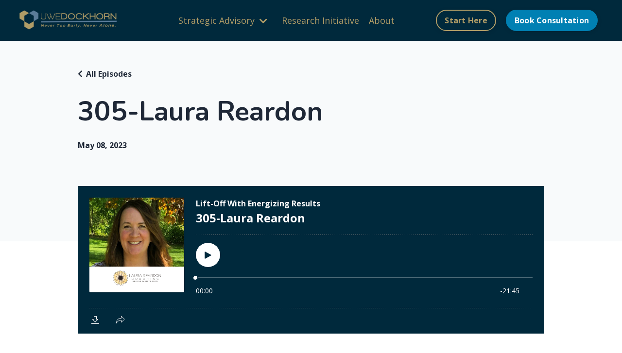

--- FILE ---
content_type: text/html; charset=utf-8
request_url: https://www.uwedockhorn.com/podcasts/lift-off-with-energizing-results/episodes/2147932213
body_size: 12216
content:
<!doctype html>
<html lang="en">
  <head>
    
              <meta name="csrf-param" content="authenticity_token">
              <meta name="csrf-token" content="RRXnqpTsG3kh22gVMvv4SEfU7XVcah0BLqgrrfUzClboI2E09yGs5EOzZtfGB3eeQVXc6SS7vIJF0qNk2uK4rQ==">
            
    <title>
      
        305-Laura Reardon
      
    </title>
    <meta charset="utf-8" />
    <meta http-equiv="x-ua-compatible" content="ie=edge, chrome=1">
    <meta name="viewport" content="width=device-width, initial-scale=1, shrink-to-fit=no">
    
      <meta name="description" content="Episode Summary
Laura Reardon is a certified Child Behavior Specialist; she&#39;s trained as an Emotion Coach, Childhood Anxiety Coach, and Parent Coach; and she&#39;s the founder of Laura Reardon Coaching. Laura help parents create more peace in sibling relationships. This is powerful because parents..." />
    
    <meta property="og:type" content="website">
<meta property="og:url" content="https://www.uwedockhorn.com/podcasts/lift-off-with-energizing-results/episodes/2147932213">
<meta name="twitter:card" content="summary_large_image">

<meta property="og:title" content="305-Laura Reardon">
<meta name="twitter:title" content="305-Laura Reardon">


<meta property="og:description" content="Episode Summary
Laura Reardon is a certified Child Behavior Specialist; she&#39;s trained as an Emotion Coach, Childhood Anxiety Coach, and Parent Coach; and she&#39;s the founder of Laura Reardon Coaching. Laura help parents create more peace in sibling relationships. This is powerful because parents...">
<meta name="twitter:description" content="Episode Summary
Laura Reardon is a certified Child Behavior Specialist; she&#39;s trained as an Emotion Coach, Childhood Anxiety Coach, and Parent Coach; and she&#39;s the founder of Laura Reardon Coaching. Laura help parents create more peace in sibling relationships. This is powerful because parents...">


<meta property="og:image" content="https://kajabi-storefronts-production.kajabi-cdn.com/kajabi-storefronts-production/file-uploads/podcasts/thumbnails/2147509879/episodes/6c45be-1dc-22ea-4e28-044cc2cdac72_lauraReardonCoaching_-_socialProfilePicWithLogo_-_2021-09.png">
<meta name="twitter:image" content="https://kajabi-storefronts-production.kajabi-cdn.com/kajabi-storefronts-production/file-uploads/podcasts/thumbnails/2147509879/episodes/6c45be-1dc-22ea-4e28-044cc2cdac72_lauraReardonCoaching_-_socialProfilePicWithLogo_-_2021-09.png">


    
      <link href="https://kajabi-storefronts-production.kajabi-cdn.com/kajabi-storefronts-production/file-uploads/themes/3122519/settings_images/72c7f54-ae01-3356-322b-c78fa32e220_favicon-32x32.png?v=2" rel="shortcut icon" />
    
    <link rel="canonical" href="https://www.uwedockhorn.com/podcasts/lift-off-with-energizing-results/episodes/2147932213" />

    <!-- Google Fonts ====================================================== -->
    <link rel="preconnect" href="https://fonts.gstatic.com" crossorigin>
    <link rel="stylesheet" media="print" onload="this.onload=null;this.removeAttribute(&#39;media&#39;);" type="text/css" href="//fonts.googleapis.com/css?family=Open+Sans:400,700,400italic,700italic|Nunito:400,700,400italic,700italic&amp;display=swap" />

    <!-- Kajabi CSS ======================================================== -->
    <link rel="stylesheet" media="print" onload="this.onload=null;this.removeAttribute(&#39;media&#39;);" type="text/css" href="https://kajabi-app-assets.kajabi-cdn.com/assets/core-0d125629e028a5a14579c81397830a1acd5cf5a9f3ec2d0de19efb9b0795fb03.css" />

    

    <!-- Font Awesome Icons -->
    <link rel="stylesheet" media="print" onload="this.onload=null;this.removeAttribute(&#39;media&#39;);" type="text/css" crossorigin="anonymous" href="https://use.fontawesome.com/releases/v5.15.2/css/all.css" />

    <link rel="stylesheet" media="screen" href="https://kajabi-storefronts-production.kajabi-cdn.com/kajabi-storefronts-production/themes/3122519/assets/styles.css?1761833936536424" />

    <!-- Customer CSS ====================================================== -->
    <!-- If you're using custom css that affects the first render of the page, replace async_style_link below with styesheet_tag -->
    <link rel="stylesheet" media="print" onload="this.onload=null;this.removeAttribute(&#39;media&#39;);" type="text/css" href="https://kajabi-storefronts-production.kajabi-cdn.com/kajabi-storefronts-production/themes/3122519/assets/overrides.css?1761833936536424" />
    <style>
  /* Custom CSS Added Via Theme Settings */
  
</style>


    <!-- Kajabi Editor Only CSS ============================================ -->
    

    <!-- Header hook ======================================================= -->
    <script type="text/javascript">
  var Kajabi = Kajabi || {};
</script>
<script type="text/javascript">
  Kajabi.currentSiteUser = {
    "id" : "-1",
    "type" : "Guest",
    "contactId" : "",
  };
</script>
<script type="text/javascript">
  Kajabi.theme = {
    activeThemeName: "Homepage Strategic Advisor",
    previewThemeId: null,
    editor: false
  };
</script>
<meta name="turbo-prefetch" content="false">
<script
  type="text/javascript"
  src="https://app.termly.io/embed.min.js"
  data-auto-block="on"
  data-website-uuid="a1353d5c-d5d6-4459-94af-9b3f0aa673ef"
  ></script>


<meta name="facebook-domain-verification" content="wejs822b2r0bsefrwtj5ge472yy2v1" /><style type="text/css">
  #editor-overlay {
    display: none;
    border-color: #2E91FC;
    position: absolute;
    background-color: rgba(46,145,252,0.05);
    border-style: dashed;
    border-width: 3px;
    border-radius: 3px;
    pointer-events: none;
    cursor: pointer;
    z-index: 10000000000;
  }
  .editor-overlay-button {
    color: white;
    background: #2E91FC;
    border-radius: 2px;
    font-size: 13px;
    margin-inline-start: -24px;
    margin-block-start: -12px;
    padding-block: 3px;
    padding-inline: 10px;
    text-transform:uppercase;
    font-weight:bold;
    letter-spacing:1.5px;

    left: 50%;
    top: 50%;
    position: absolute;
  }
</style>
<script src="https://kajabi-app-assets.kajabi-cdn.com/vite/assets/track_analytics-999259ad.js" crossorigin="anonymous" type="module"></script><link rel="modulepreload" href="https://kajabi-app-assets.kajabi-cdn.com/vite/assets/stimulus-576c66eb.js" as="script" crossorigin="anonymous">
<link rel="modulepreload" href="https://kajabi-app-assets.kajabi-cdn.com/vite/assets/track_product_analytics-9c66ca0a.js" as="script" crossorigin="anonymous">
<link rel="modulepreload" href="https://kajabi-app-assets.kajabi-cdn.com/vite/assets/stimulus-e54d982b.js" as="script" crossorigin="anonymous">
<link rel="modulepreload" href="https://kajabi-app-assets.kajabi-cdn.com/vite/assets/trackProductAnalytics-3d5f89d8.js" as="script" crossorigin="anonymous">      <script type="text/javascript">
        if (typeof (window.rudderanalytics) === "undefined") {
          !function(){"use strict";window.RudderSnippetVersion="3.0.3";var sdkBaseUrl="https://cdn.rudderlabs.com/v3"
          ;var sdkName="rsa.min.js";var asyncScript=true;window.rudderAnalyticsBuildType="legacy",window.rudderanalytics=[]
          ;var e=["setDefaultInstanceKey","load","ready","page","track","identify","alias","group","reset","setAnonymousId","startSession","endSession","consent"]
          ;for(var n=0;n<e.length;n++){var t=e[n];window.rudderanalytics[t]=function(e){return function(){
          window.rudderanalytics.push([e].concat(Array.prototype.slice.call(arguments)))}}(t)}try{
          new Function('return import("")'),window.rudderAnalyticsBuildType="modern"}catch(a){}
          if(window.rudderAnalyticsMount=function(){
          "undefined"==typeof globalThis&&(Object.defineProperty(Object.prototype,"__globalThis_magic__",{get:function get(){
          return this},configurable:true}),__globalThis_magic__.globalThis=__globalThis_magic__,
          delete Object.prototype.__globalThis_magic__);var e=document.createElement("script")
          ;e.src="".concat(sdkBaseUrl,"/").concat(window.rudderAnalyticsBuildType,"/").concat(sdkName),e.async=asyncScript,
          document.head?document.head.appendChild(e):document.body.appendChild(e)
          },"undefined"==typeof Promise||"undefined"==typeof globalThis){var d=document.createElement("script")
          ;d.src="https://polyfill-fastly.io/v3/polyfill.min.js?version=3.111.0&features=Symbol%2CPromise&callback=rudderAnalyticsMount",
          d.async=asyncScript,document.head?document.head.appendChild(d):document.body.appendChild(d)}else{
          window.rudderAnalyticsMount()}window.rudderanalytics.load("2apYBMHHHWpiGqicceKmzPebApa","https://kajabiaarnyhwq.dataplane.rudderstack.com",{})}();
        }
      </script>
      <script type="text/javascript">
        if (typeof (window.rudderanalytics) !== "undefined") {
          rudderanalytics.page({"account_id":"2323","site_id":"2032"});
        }
      </script>
      <script type="text/javascript">
        if (typeof (window.rudderanalytics) !== "undefined") {
          (function () {
            function AnalyticsClickHandler (event) {
              const targetEl = event.target.closest('a') || event.target.closest('button');
              if (targetEl) {
                rudderanalytics.track('Site Link Clicked', Object.assign(
                  {"account_id":"2323","site_id":"2032"},
                  {
                    link_text: targetEl.textContent.trim(),
                    link_href: targetEl.href,
                    tag_name: targetEl.tagName,
                  }
                ));
              }
            };
            document.addEventListener('click', AnalyticsClickHandler);
          })();
        }
      </script>
<script>
!function(f,b,e,v,n,t,s){if(f.fbq)return;n=f.fbq=function(){n.callMethod?
n.callMethod.apply(n,arguments):n.queue.push(arguments)};if(!f._fbq)f._fbq=n;
n.push=n;n.loaded=!0;n.version='2.0';n.agent='plkajabi';n.queue=[];t=b.createElement(e);t.async=!0;
t.src=v;s=b.getElementsByTagName(e)[0];s.parentNode.insertBefore(t,s)}(window,
                                                                      document,'script','https://connect.facebook.net/en_US/fbevents.js');


fbq('init', '347136470918721');
fbq('track', "PageView");</script>
<noscript><img height="1" width="1" style="display:none"
src="https://www.facebook.com/tr?id=347136470918721&ev=PageView&noscript=1"
/></noscript>
<meta name='site_locale' content='en'><style type="text/css">
  /* Font Awesome 4 */
  .fa.fa-twitter{
    font-family:sans-serif;
  }
  .fa.fa-twitter::before{
    content:"𝕏";
    font-size:1.2em;
  }

  /* Font Awesome 5 */
  .fab.fa-twitter{
    font-family:sans-serif;
  }
  .fab.fa-twitter::before{
    content:"𝕏";
    font-size:1.2em;
  }
</style>
<link rel="stylesheet" href="https://cdn.jsdelivr.net/npm/@kajabi-ui/styles@1.0.4/dist/kajabi_products/kajabi_products.css" />
<script type="module" src="https://cdn.jsdelivr.net/npm/@pine-ds/core@3.14.0/dist/pine-core/pine-core.esm.js"></script>
<script nomodule src="https://cdn.jsdelivr.net/npm/@pine-ds/core@3.14.0/dist/pine-core/index.esm.js"></script>


  </head>

  <style>
  

  
    
  
</style>

  <body id="encore-theme" class="background-unrecognized sage-excluded">
    


    <div id="section-header" data-section-id="header">

<style>
  /* Default Header Styles */
  .header {
    
      background-color: #00293c;
    
    font-size: 18px;
  }
  .header a,
  .header a.link-list__link,
  .header a.link-list__link:hover,
  .header a.social-icons__icon,
  .header .user__login a,
  .header .dropdown__item a,
  .header .dropdown__trigger:hover {
    color: #b09d67;
  }
  .header .dropdown__trigger {
    color: #b09d67 !important;
  }
  /* Mobile Header Styles */
  @media (max-width: 767px) {
    .header {
      
      font-size: 16px;
    }
    
    .header .hamburger__slices .hamburger__slice {
      
        background-color: #b09d67;
      
    }
    
      .header a.link-list__link, .dropdown__item a, .header__content--mobile {
        text-align: left;
      }
    
    .header--overlay .header__content--mobile  {
      padding-bottom: 20px;
    }
  }
  /* Sticky Styles */
  
    .header.header--fixed {
      background-color: #00293c;
      
      
        background-color: ;
      
    }
    
    
    .header.header--fixed .hamburger__slice {
      
        background-color: ;
      
    }
  
</style>

<div class="hidden">
  
    
  
    
  
    
  
    
  
    
  
  
  
  
</div>

<header class="header header--overlay sticky   background-dark header--close-on-scroll" kjb-settings-id="sections_header_settings_background_color">
  <div class="hello-bars">
    
      
    
      
    
      
    
      
    
      
    
  </div>
  
    <div class="header__wrap">
      <div class="header__content header__content--desktop background-dark">
        <div class="container header__container media justify-content-left">
          
            
                <style>
@media (min-width: 768px) {
  #block-1555988494486 {
    text-align: left;
  }
} 
</style>

<div 
  id="block-1555988494486" 
  class="header__block header__block--logo header__block--show header__switch-content stretch" 
  kjb-settings-id="sections_header_blocks_1555988494486_settings_stretch"
  
>
  

<style>
  #block-1555988494486 {
    line-height: 1;
  }
  #block-1555988494486 .logo__image {
    display: block;
    width: 200px;
  }
  #block-1555988494486 .logo__text {
    color: ;
  }
</style>

<a class="logo" href="/">
  
    
      <img loading="auto" class="logo__image" alt="Header Logo" kjb-settings-id="sections_header_blocks_1555988494486_settings_logo" src="https://kajabi-storefronts-production.kajabi-cdn.com/kajabi-storefronts-production/file-uploads/themes/3122519/settings_images/aefd152-4bfa-833-d044-7ccf4b1bc1_LOGO_UD_2000x400_NTENA_gold.png" />
    
  
</a>

</div>

              
          
            
                <style>
@media (min-width: 768px) {
  #block-1755024893323 {
    text-align: left;
  }
} 
</style>

<div 
  id="block-1755024893323" 
  class="header__block header__switch-content header__block--dropdown " 
  kjb-settings-id="sections_header_blocks_1755024893323_settings_stretch"
  
>
  <style>
  /* Dropdown menu colors for desktop */
  @media (min-width: 768px) {
    #block-1755024893323 .dropdown__menu {
      background-color: #00293c;
    }
    #block-1755024893323 .dropdown__item a {
      color: #b09d67;
    }
  }
  /* Mobile menu text alignment */
  @media (max-width: 767px) {
    #block-1755024893323 .dropdown__item a {
      text-align: left;
    }
  }
</style>

<div class="dropdown" kjb-settings-id="sections_header_blocks_1755024893323_settings_trigger">
  <a class="dropdown__trigger">
    
      Strategic Advisory
    
    
      <i class="dropdown__icon fa fa-chevron-down"></i>
    
  </a>
  <div class="dropdown__menu dropdown__menu--text-left ">
    
      <span class="dropdown__item"><a href="https://www.uwedockhorn.com/strategic-advisory"  target="_blank" rel="noopener" >Strategic Services</a></span>
    
      <span class="dropdown__item"><a href="https://www.uwedockhorn.com/strategic-advisory-kairos-assessment"  target="_blank" rel="noopener" >KAiROS™ Assessment</a></span>
    
      <span class="dropdown__item"><a href="https://www.uwedockhorn.com/strategic-advisory-decision-maker"  target="_blank" rel="noopener" >Strategic Decision-Maker Package</a></span>
    
      <span class="dropdown__item"><a href="https://www.uwedockhorn.com/strategic-advisory-how-kairos-works"  target="_blank" rel="noopener" >How KAiROS™ Works</a></span>
    
  </div>
</div>

</div>

              
          
            
                <style>
@media (min-width: 768px) {
  #block-1611918417415 {
    text-align: left;
  }
} 
</style>

<div 
  id="block-1611918417415" 
  class="header__block header__switch-content header__block--menu stretch" 
  kjb-settings-id="sections_header_blocks_1611918417415_settings_stretch"
  
>
  <div class="link-list justify-content-left" kjb-settings-id="sections_header_blocks_1611918417415_settings_menu">
  
    <a class="link-list__link" href="https://www.uwedockhorn.com/research"  target="_blank" rel="noopener" >Research Initiative</a>
  
    <a class="link-list__link" href="https://www.uwedockhorn.com/site/about"  target="_blank" rel="noopener" >About</a>
  
</div>

</div>

              
          
            
                <style>
@media (min-width: 768px) {
  #block-1755778234501 {
    text-align: center;
  }
} 
</style>

<div 
  id="block-1755778234501" 
  class="header__block header__switch-content header__block--cta " 
  kjb-settings-id="sections_header_blocks_1755778234501_settings_stretch"
  
>
  






<style>
  #block-1755778234501 .btn,
  [data-slick-id="1755778234501"] .block .btn {
    color: #ffffff;
    border-color: #b09d67;
    border-radius: 100px;
    background-color: #b09d67;
  }
  #block-1755778234501 .btn--outline,
  [data-slick-id="1755778234501"] .block .btn--outline {
    background: transparent;
    color: #b09d67;
  }
</style>

<a class="btn btn--outline btn--small btn--auto" href="https://uwe-dockhorn.mykajabi.com/strategic-advisory?#section-1755770198741"    target="_blank" rel="noopener"  kjb-settings-id="sections_header_blocks_1755778234501_settings_btn_background_color" role="button">
  Start Here
</a>


</div>

              
          
            
                <style>
@media (min-width: 768px) {
  #block-1753973454741 {
    text-align: center;
  }
} 
</style>

<div 
  id="block-1753973454741" 
  class="header__block header__switch-content header__block--cta " 
  kjb-settings-id="sections_header_blocks_1753973454741_settings_stretch"
  
>
  






<style>
  #block-1753973454741 .btn,
  [data-slick-id="1753973454741"] .block .btn {
    color: #ffffff;
    border-color: #0080b3;
    border-radius: 100px;
    background-color: #0080b3;
  }
  #block-1753973454741 .btn--outline,
  [data-slick-id="1753973454741"] .block .btn--outline {
    background: transparent;
    color: #0080b3;
  }
</style>

<a class="btn btn--solid btn--small btn--auto" href="http://consult.uwedockhorn.com/"    target="_blank" rel="noopener"  kjb-settings-id="sections_header_blocks_1753973454741_settings_btn_background_color" role="button">
  Book Consultation
</a>


</div>

              
          
          
            <div class="hamburger hidden--desktop" kjb-settings-id="sections_header_settings_hamburger_color">
              <div class="hamburger__slices">
                <div class="hamburger__slice hamburger--slice-1"></div>
                <div class="hamburger__slice hamburger--slice-2"></div>
                <div class="hamburger__slice hamburger--slice-3"></div>
                <div class="hamburger__slice hamburger--slice-4"></div>
              </div>
            </div>
          
          
        </div>
      </div>
      <div class="header__content header__content--mobile">
        <div class="header__switch-content header__spacer"></div>
      </div>
    </div>
  
</header>

</div>
    <main>
      <style type='text/css'>
        .podcasts-episodes .btn {
  border-color: #0080b3;
  border-radius: 100px;
  color: #ffffff;
  background-color: #0080b3;
}

.podcasts-episodes .btn--outline {
  background: transparent;
  color: #0080b3;
}

        .podcasts-episodes .dropdown__menu {
  font-size: 18px;
  font-weight: normal;
}

      </style>
  <link rel="stylesheet" href="https://kajabi-app-assets.kajabi-cdn.com/assets/podcasts-295f7e9450cea787207c89be169f9eeaf71f91ee4961387db3217f29ebee2f84.css" media="all" />
  <link rel="alternate" type="application/rss+xml" title="Lift-Off With Energizing Results" href="https://app.kajabi.com/podcasts/2147509879/feed" />
  

<style type="text/css">
  .podcast-intro__title,
  h1.podcast-intro__title {
    color: #1F2837;
  }
  
  .truncate {
    color: #1F2837;
  }

  .podcast-intro__author {
    color: #1F2837;
  }

  .podcast-intro__short-description {
    color: #1F2837;
  }

  .podcast-intro__cta,
  .podcast-intro__cta:hover,
  .btn-primary.podcast-intro__cta,
  .btn-primary.podcast-intro__cta:hover,
  .podcast-episode__pagination a.btn,
  .podcast-episode__pagination a.btn:hover,
  .podcast-episode__pagination .pagination a.btn,
  .podcast-episode__pagination .pagination a.btn:hover {
    color: #fff;
    background-color: #00293c;
    border-color: #00293c;
  }

  .podcast-episode-header__meta,
  .podcast-episode-header__meta i {
    color: #1F2837;
  }

  .podcast-episode-header__all-episodes-link a,
  .podcast-episode-header__all-episodes-link i {
    color: #1F2837;
  }

  h1.podcast-episode-header__title,
  .podcast-episode-header__title,
  .podcast-modal__read-more {
    color: #1F2837;
  }

  .podcast-intro {
    background-color: #f8fafb;
    color: #1F2837;
  }

  .podcast-episode-header,
  .podcast-episode-header::after {
    background-color: #f8fafb;
    color: #1F2837;
  }

  .podcast-episode-transcript {
    background-color: #f8fafb;
    color: #1F2837;
  }

  .podcast-episode-transcript .podcast-episode-transcript__title {
    color: #1F2837;
  }

  .btn.podcast-default-btn {
    border-color: #00293c;
    background: transparent;
    color: #00293c;
  }

  .podcast-intro__rss {
    background-color: #00293c;
  }
</style>



<div class="podcasts-episodes podcasts-episodes-show encore-page-content">
  <div class="sizer ">
    



<section class="podcast-episode-header">
  <div class="container">
    <div class="inner-container podcast-episode-header__content">
      <h1 class="podcast-episode-header__title">305-Laura Reardon</h1>
      <nav class="podcast-episode-header__all-episodes-link" aria-label="Breadcrumbs">
        <i class="fa fa-chevron-left"></i>
        <a href="https://www.uwedockhorn.com/podcasts/lift-off-with-energizing-results">All Episodes</a>
      </nav>

      <p class="podcast-episode-header__meta">
        
        
        <time datetime="2023-05-08T19:00:00Z" data-local="time" data-format="%B %d, %Y">May 08, 2023</time>
      </p>
    </div>
  </div>
</section>


<section class="container podcast-episode__content" data-kjb-component="PlayerManager">
  <div class="inner-container">
    <div class="podcast-episode__media"><script type="application/json" id="podcast_episode_2147932213-config">{"podcast":{"title":"Lift-Off With Energizing Results","description":"Welcome to Lift-Off With Energizing Results, where transformation experts and strategic practitioners connect to enhance client outcomes through complementary methodologies and mutual support. Join Uwe Dockhorn, Strategic Advisor, for focused 9-minute conversations that showcase innovative approaches across healthcare, corporate environments, and entrepreneurial ventures.\r\n\r\nOur signature six-question format highlights how complementary experts serve forward-thinking executives, creating an alliance of methodologies that amplify client transformation through collaboration and cross-promotion. Each episode connects strategic practitioners with a community of peers who believe in mutual support rather than carrying the weight of excellence alone.\r\n\r\nJoin our growing alliance of transformation professionals who recognize that client evolution accelerates when complementary approaches align and support each other while helping clients achieve better outcomes. Together, we're creating a network where strategic practitioners connect, collaborate, and collectively elevate their impact through proven frameworks.","thumbnailUrl":"https://kajabi-storefronts-production.kajabi-cdn.com/kajabi-storefronts-production/site/2032/podcasts/3ae5e68b-3e2c-4b94-922b-2b7d21735837.jpg","brandSettings":{"accent_color":"#f8fafb","accent_text_color":"#1F2837","primary_color":"#00293c","primary_text_color":"#fff","font_family":"Open Sans"},"url":"https://www.uwedockhorn.com/podcasts/lift-off-with-energizing-results","feedUrl":"https://app.kajabi.com/podcasts/2147509879/feed","locale":"en"},"episode":{"title":"305-Laura Reardon","episodeNumber":null,"explicit":false,"description":"\u003ch3 class=\"episode-info-heading\"\u003eEpisode Summary\u003c/h3\u003e\n\u003cp class=\"p1\"\u003eLaura Reardon is a certified Child Behavior Specialist; she's trained as an Emotion Coach, Childhood Anxiety Coach, and Parent Coach; and she's the founder of Laura Reardon Coaching. Laura help parents create more peace in sibling relationships. This is powerful because parents learn how to create peace in their home…and kids learn how to create peace in their future relationships.\u003c/p\u003e\n\u003cp class=\"p1\"\u003e\u003ca href=\"https://laurareardoncoaching.com/personalized-parenting-plan/\" target=\"_blank\" rel=\"noopener noreferrer\"\u003e\u0026nbsp;Personalized Parenting Plan\u003c/a\u003e\u003c/p\u003e\n\u003col\u003e\n\u003cli\u003e\u003cstrong\u003eWho’s your ideal client and what’s the biggest challenge they face?\u003c/strong\u003e\u003c/li\u003e\n\u003cli\u003e\u003cstrong\u003eWhat are the common mistakes people make when trying to solve that problem?\u003c/strong\u003e\u003c/li\u003e\n\u003cli\u003e\u003cstrong\u003eWhat is one valuable free action that our audience can implement that will help with that issue?\u003c/strong\u003e\u003c/li\u003e\n\u003cli\u003e\u003cstrong\u003eWhat is one valuable free resource that you can direct people to that will help with that issue?\u003c/strong\u003e\u003c/li\u003e\n\u003cli\u003e\u003cstrong\u003eWhat’s the one question I should have asked you that would be of great value to our audience?\u003c/strong\u003e\u003c/li\u003e\n\u003cli\u003e\u003cstrong\u003eWhen was the last time you experienced Goosebumps with your family and why?\u003cbr\u003e\u003cbr\u003e\u003c/strong\u003e\u003c/li\u003e\n\u003c/ol\u003e\n\u003cp\u003e\u003cstrong style=\"font-family: 'Open Sans', sans-serif;\"\u003eGet in touch with Laura:\u003cspan\u003e\u0026nbsp;\u003ca href=\"https://laurareardoncoaching.com\" target=\"_blank\" rel=\"noopener noreferrer\"\u003eWebsite,\u003c/a\u003e\u0026nbsp;\u003ca href=\"https://www.facebook.com/laurareardoncoaching\" target=\"_blank\" rel=\"noopener noreferrer\"\u003eFacebook,\u003c/a\u003e \u003ca href=\"https://www.instagram.com/laurareardoncoaching\" target=\"_blank\" rel=\"noopener noreferrer\"\u003eInstagram\u003c/a\u003e\u003c/span\u003e\u003ca href=\"https://www.linkedin.com/in/johnmendezofficial/\" target=\"_blank\" rel=\"noopener noreferrer\"\u003e\u003cbr\u003e\u003c/a\u003e\u003c/strong\u003e\u0026nbsp;\u003c/p\u003e\n\u003cp\u003e\u003cspan\u003eLearn more about how\u0026nbsp;\u003c/span\u003e\u003cstrong\u003eUwe\u003c/strong\u003e\u003cspan\u003e\u0026nbsp;helps in-demand professionals and their VIPs to\u0026nbsp;\u003c/span\u003e\u003cspan\u003eenjoy\u0026nbsp;\u003ca href=\"http://demo.uwedockhorn.com\" target=\"_blank\" rel=\"noopener noreferrer\"\u003eUnshakeable Two-getherness in their relationship\u003c/a\u003e\u003c/span\u003e\u003cspan\u003e\u0026nbsp;(\u003c/span\u003e\u003cspan\u003eplus more free time and zero guilt\u003c/span\u003e\u003cspan\u003e).\u003c/span\u003e\u003c/p\u003e\n\u003cp\u003e\u003cspan\u003eOr when you feel you'd be interested in working together you can\u0026nbsp;\u003c/span\u003e\u003ca href=\"http://chat.uwedockhorn.com\" target=\"_blank\" rel=\"noopener noreferrer\"\u003eBook A Chat With Uwe\u003c/a\u003e\u003c/p\u003e","thumbnailUrl":"https://kajabi-storefronts-production.kajabi-cdn.com/kajabi-storefronts-production/file-uploads/podcasts/thumbnails/2147509879/episodes/6c45be-1dc-22ea-4e28-044cc2cdac72_lauraReardonCoaching_-_socialProfilePicWithLogo_-_2021-09.png","publicationDate":"2023-05-08T19:00:00Z","duration":"1305.144","url":"https://www.uwedockhorn.com/podcasts/lift-off-with-energizing-results/episodes/2147932213","media":{"url":"https://app.kajabi.com/podcasts/medias/2147932213.mp3?kjb=true","size":21065683,"type":"audio/mpeg"},"chapters":[]}}</script><div data-kjb-element="podcast-player" data-episode-config="podcast_episode_2147932213-config"><root style="max-width:1450px;min-width:260px;">
  <link href='//fonts.googleapis.com/css2?family=Open+Sans:wght@400;600;700&display=swap' rel='stylesheet' type='text/css'>
  <div class="tablet:px-6 tablet:pt-6 mobile:px-4 mobile:pt-4 flex flex-col">
    <div class="flex-col items-center mobile:flex tablet:hidden">
      <show-title class="text-sm"></show-title>
      <episode-title class="text-base mb-2"></episode-title>
      <subscribe-button class="mb-4 mobile:flex tablet:hidden"></subscribe-button>
      <poster class="rounded-sm w-48 shadow overflow-hidden"></poster>
      <divider class="w-full my-6"></divider>
    </div>

    <div class="tablet:flex flex-grow mb-6">
      <div class="w-64 mobile:hidden tablet:block tablet:mr-6">
        <poster class="rounded-sm shadow overflow-hidden"></poster>
      </div>
      <div class="w-full">
        <div class="hidden tablet:block">
          <show-title class="text-base"></show-title>
          <episode-title class="text-xl desktop:text-2xl"></episode-title>
          <divider class="w-full my-4"></divider>
        </div>
        <div class="flex items-center justify-between">
          <div class="block">
            <play-button class="mobile:hidden" variant="simple"></play-button>
          </div>

          <div class="flex">
            <play-state on="active">
              <chapter-previous class="mx-2 block"></chapter-previous>
            </play-state>
            <play-state on="active">
              <step-backward class="mx-2 block"></step-backward>
            </play-state>

            <play-button class="mx-2 block hidden mobile:block" variant="simple"></play-button>

            <play-state on="active">
              <step-forward class="mx-2 block"></step-forward>
            </play-state>
            <play-state on="active">
              <chapter-next class="mx-2 block"></chapter-next>
            </play-state>

            <play-state on="active">
              <speed-control class="mx-2 block hidden tablet:block"></speed-control>
            </play-state>

            <play-state on="active">
              <volume-control class="mx-2 ml-4 flex items-center hidden tablet:flex"></volume-control>
            </play-state>
          </div>

          <div class="block hidden mobile:block"></div>
        </div>
        <div class="flex w-full">
          <progress-bar></progress-bar>
        </div>
        <div class="flex w-full -mt-2">
          <div class="w-3/12 text-left">
            <timer-current class="text-sm"></timer-current>
          </div>
          <div class="w-6/12 max-w-xs text-center truncate">
            <play-state on="active">
              <current-chapter class="text-sm"></current-chapter>
            </play-state>
          </div>
          <div class="w-3/12 text-right">
            <timer-duration class="text-sm"></timer-duration>
          </div>
        </div>
      </div>
    </div>
      <divider class="w-full mb-3"></divider>
      <div class="flex justify-between">
        <div class="flex mobile:w-full tablet:w-2/12 desktop:w-1/12 justify-between">
          <tab-trigger tab="chapters">
            <icon type="chapter"></icon>
          </tab-trigger>
          <tab-trigger tab="transcripts">
            <icon type="transcripts"></icon>
          </tab-trigger>
            <tab-trigger tab="files">
              <icon type="download"></icon>
            </tab-trigger>
          <tab-trigger tab="playlist">
            <icon type="playlist"></icon>
          </tab-trigger>
          <tab-trigger tab="share">
            <icon type="share"></icon>
          </tab-trigger>
        </div>
        <subscribe-button class="mt-1 mobile:hidden tablet:flex"></subscribe-button>
      </div>
  </div>
    <base target="_blank">
    <div class="w-full relative overflow-hidden">
      <tab name="chapters">
        <tab-chapters></tab-chapters>
      </tab>
      <tab name="transcripts">
        <tab-transcripts></tab-transcripts>
      </tab>
        <tab name="files">
          <tab-files></tab-files>
        </tab>
      <tab name="playlist">
        <tab-playlist></tab-playlist>
      </tab>
      <tab name="share">
        <tab-share></tab-share>
      </tab>
      <tab-overflow></tab-overflow>
    </div>
  <error></error>
</root>
</div></div>
    <article class="podcast-episode__description">
      <h3 class="episode-info-heading">Episode Summary</h3>
<p class="p1">Laura Reardon is a certified Child Behavior Specialist; she's trained as an Emotion Coach, Childhood Anxiety Coach, and Parent Coach; and she's the founder of Laura Reardon Coaching. Laura help parents create more peace in sibling relationships. This is powerful because parents learn how to create peace in their home…and kids learn how to create peace in their future relationships.</p>
<p class="p1"><a href="https://laurareardoncoaching.com/personalized-parenting-plan/" target="_blank" rel="noopener noreferrer">&nbsp;Personalized Parenting Plan</a></p>
<ol>
<li><strong>Who’s your ideal client and what’s the biggest challenge they face?</strong></li>
<li><strong>What are the common mistakes people make when trying to solve that problem?</strong></li>
<li><strong>What is one valuable free action that our audience can implement that will help with that issue?</strong></li>
<li><strong>What is one valuable free resource that you can direct people to that will help with that issue?</strong></li>
<li><strong>What’s the one question I should have asked you that would be of great value to our audience?</strong></li>
<li><strong>When was the last time you experienced Goosebumps with your family and why?<br><br></strong></li>
</ol>
<p><strong style="font-family: 'Open Sans', sans-serif;">Get in touch with Laura:<span>&nbsp;<a href="https://laurareardoncoaching.com" target="_blank" rel="noopener noreferrer">Website,</a>&nbsp;<a href="https://www.facebook.com/laurareardoncoaching" target="_blank" rel="noopener noreferrer">Facebook,</a> <a href="https://www.instagram.com/laurareardoncoaching" target="_blank" rel="noopener noreferrer">Instagram</a></span><a href="https://www.linkedin.com/in/johnmendezofficial/" target="_blank" rel="noopener noreferrer"><br></a></strong>&nbsp;</p>
<p><span>Learn more about how&nbsp;</span><strong>Uwe</strong><span>&nbsp;helps in-demand professionals and their VIPs to&nbsp;</span><span>enjoy&nbsp;<a href="http://demo.uwedockhorn.com" target="_blank" rel="noopener noreferrer">Unshakeable Two-getherness in their relationship</a></span><span>&nbsp;(</span><span>plus more free time and zero guilt</span><span>).</span></p>
<p><span>Or when you feel you'd be interested in working together you can&nbsp;</span><a href="http://chat.uwedockhorn.com" target="_blank" rel="noopener noreferrer">Book A Chat With Uwe</a></p>
    </article>
  </div>
</section>

  </div>
</div>

  <script type="text/javascript">
  document.addEventListener("DOMContentLoaded", function() {


    // It removes localization attributes in order to run LocalTime with the correct locale
    document.querySelectorAll('time[data-local][data-localized]').forEach(function(element) {
      element.removeAttribute("data-localized");
      element.removeAttribute("title");
    });

    LocalTime.config.i18n['en'] = JSON.parse('{"date":{"formats":{"default":"%b %e, %Y","short":"%b %d","long":"%B %d, %Y","thisYear":"%b %e"},"dayNames":["Sunday","Monday","Tuesday","Wednesday","Thursday","Friday","Saturday"],"abbrDayNames":["Sun","Mon","Tue","Wed","Thu","Fri","Sat"],"monthNames":["January","February","March","April","May","June","July","August","September","October","November","December"],"abbrMonthNames":["Jan","Feb","Mar","Apr","May","Jun","Jul","Aug","Sep","Oct","Nov","Dec"],"order":["year","month","day"],"yesterday":"yesterday","today":"today","tomorrow":"tomorrow","on":"on {date}"},"time":{"formats":{"default":"%I:%M %p","short":"%I:%M %p","long":"%I:%M:%S %p","us":"%m/%d/%Y %I:%M %p","defaultWithTimezone":"%I:%M %p %Z"},"am":"am","pm":"pm","singular":"a {time}","singularAn":"an {time}","elapsed":"{time} ago","second":"second","seconds":"seconds","minute":"minute","minutes":"minutes","hour":"hour","hours":"hours"},"datetime":{"distanceInWords":{"halfAMinute":"half a minute","lessThanXSeconds":{"one":"less than 1 second","other":"less than %{count} seconds"},"xSeconds":{"one":"1 second","other":"%{count} seconds"},"lessThanXMinutes":{"one":"less than a minute","other":"less than %{count} minutes"},"xMinutes":{"one":"1 minute","other":"%{count} minutes"},"aboutXHours":{"one":"about 1 hour","other":"about %{count} hours"},"xDays":{"one":"1 day","other":"%{count} days"},"aboutXMonths":{"one":"about 1 month","other":"about %{count} months"},"xMonths":{"one":"1 month","other":"%{count} months"},"aboutXYears":{"one":"about 1 year","other":"about %{count} years"},"overXYears":{"one":"over 1 year","other":"over %{count} years"},"almostXYears":{"one":"almost 1 year","other":"almost %{count} years"}},"prompts":{"year":"Year","month":"Month","day":"Day","hour":"Hour","minute":"Minute","second":"Seconds"},"lessThanXMinutes":{"one":"Less than 1 minute"},"xMinutes":{"one":"minute","other":"minutes"},"at":"{date} at {time}","formats":{"default":"%B %e, %Y at %I:%M %p %Z","short":"%b %e, %Y at %I:%M %p","long":"%B %e, %Y at %I:%M:%S %p %Z"}}}');
    LocalTime.config.locale = 'en';
    LocalTime.run();
  });
</script>

  <script src="//cdn.podlove.org/web-player/5.x/embed.js"></script>
  <script src="https://kajabi-app-assets.kajabi-cdn.com/vite/assets/podcasts-92a99485.js" crossorigin="anonymous" type="module"></script><link rel="modulepreload" href="https://kajabi-app-assets.kajabi-cdn.com/vite/assets/PlayerManager-16feb36d.js" as="script" crossorigin="anonymous">
<link rel="modulepreload" href="https://kajabi-app-assets.kajabi-cdn.com/vite/assets/Dropdown-1614ae3b.js" as="script" crossorigin="anonymous">
<link rel="modulepreload" href="https://kajabi-app-assets.kajabi-cdn.com/vite/assets/index-cb3c20f3.js" as="script" crossorigin="anonymous">
<link rel="modulepreload" href="https://kajabi-app-assets.kajabi-cdn.com/vite/assets/_commonjsHelpers-f17db62c.js" as="script" crossorigin="anonymous">

<script type="text/javascript" src="https://js.stripe.com/basil/stripe.js"></script>
    </main>
    <div id="section-footer" data-section-id="footer">
  <style>
    #section-footer {
      -webkit-box-flex: 1;
      -ms-flex-positive: 1;
      flex-grow: 1;
      display: -webkit-box;
      display: -ms-flexbox;
      display: flex;
    }
    .footer {
      -webkit-box-flex: 1;
      -ms-flex-positive: 1;
      flex-grow: 1;
    }
  </style>

<style>
  .footer {
    background-color: #00293c;
  }
  .footer, .footer__block {
    font-size: 12px;
    color: #ffffff;
  }
  .footer .logo__text {
    color: ;
  }
  .footer .link-list__links {
    width: 100%;
  }
  .footer a.link-list__link {
    color: #ffffff;
  }
  .footer .link-list__link:hover {
    color: #ffffff;
  }
  .copyright {
    color: #b09d67;
  }
  @media (min-width: 768px) {
    .footer, .footer__block {
      font-size: 14px;
    }
  }
  .powered-by a {
    color:  !important;
  }
  
</style>

<footer class="footer   background-dark  " kjb-settings-id="sections_footer_settings_background_color">
  <div class="footer__content">
    <div class="container footer__container media">
      
        
            <div 
  id="block-1555988525205" 
  class="footer__block "
  
>
  <span class="copyright" kjb-settings-id="sections_footer_blocks_1555988525205_settings_copyright" role="presentation">
  &copy; 2026 Uwe Dockhorn - Strategic Advisor<br><em>Strategic decisions accelerate evolution when validated together.<br>Never Too Early (when you see it first). Never Alone (we see it too).</em>
</span>

</div>

          
      
        
            




<style>
  /* flush setting */
  
  
  /* margin settings */
  #block-1606495811888, [data-slick-id="1606495811888"] {
    margin-top: 0px;
    margin-right: 0px;
    margin-bottom: 0px;
    margin-left: 0px;
  }
  #block-1606495811888 .block, [data-slick-id="1606495811888"] .block {
    /* border settings */
    border: 4px  black;
    border-radius: 4px;
    

    /* background color */
    
      background-color: ;
    
    /* default padding for mobile */
    
      padding: 20px;
    
    
      padding: 20px;
    
    
      
        padding: 20px;
      
    
    /* mobile padding overrides */
    
    
      padding-top: 0px;
    
    
      padding-right: 0px;
    
    
      padding-bottom: 0px;
    
    
      padding-left: 0px;
    
  }

  @media (min-width: 768px) {
    /* desktop margin settings */
    #block-1606495811888, [data-slick-id="1606495811888"] {
      margin-top: 0px;
      margin-right: 0px;
      margin-bottom: 0px;
      margin-left: 0px;
    }
    #block-1606495811888 .block, [data-slick-id="1606495811888"] .block {
      /* default padding for desktop  */
      
        padding: 30px;
      
      
        
          padding: 30px;
        
      
      /* desktop padding overrides */
      
      
        padding-top: 0px;
      
      
        padding-right: 0px;
      
      
        padding-bottom: 0px;
      
      
        padding-left: 0px;
      
    }
  }
  /* mobile text align */
  @media (max-width: 767px) {
    #block-1606495811888, [data-slick-id="1606495811888"] {
      text-align: center;
    }
  }
</style>



<div
  id="block-1606495811888"
  class="
  block-type--link_list
  text-center
  col-
  
  
  
  
  "
  
  data-reveal-event=""
  data-reveal-offset=""
  data-reveal-units=""
  
    kjb-settings-id="sections_footer_blocks_1606495811888_settings_width"
  
  
>
  <div class="block
    box-shadow-
    "
    
      data-aos="-"
      data-aos-delay=""
      data-aos-duration=""
    
    
  >
    
    <style>
  #block-1606495811888 .link-list__title {
    color: ;
  }
  #block-1606495811888 .link-list__link {
    color: #b09d67;
  }
</style>



<div class="link-list link-list--row link-list--desktop-center link-list--mobile-center">
  
  <div class="link-list__links" kjb-settings-id="sections_footer_blocks_1606495811888_settings_menu">
    
      <a class="link-list__link" href="http://www.uwedockhorn.com/research"  target="_blank" rel="noopener" >Research Initiative</a>
    
      <a class="link-list__link" href="https://www.uwedockhorn.com/pages/impressum-datenschutz"  target="_blank" rel="noopener" >Impressum-Datenschutz</a>
    
      <a class="link-list__link" href="https://www.uwedockhorn.com/site/contact"  target="_blank" rel="noopener" >Contact</a>
    
  </div>
</div>

  </div>
</div>


          
      
        
            <div 
  id="block-1606504776078" 
  class="footer__block "
  
>
  <style>
  .social-icons--1606504776078 .social-icons__icons {
    justify-content: 
  }
  .social-icons--1606504776078 .social-icons__icon {
    color: #b09d67 !important;
  }
  .social-icons--1606504776078.social-icons--round .social-icons__icon {
    background-color: #00293c;
  }
  .social-icons--1606504776078.social-icons--square .social-icons__icon {
    background-color: #00293c;
  }
  
  @media (min-width: 768px) {
    .social-icons--1606504776078 .social-icons__icons {
      justify-content: 
    }
  }
</style>

<div class="social-icons social-icons-- social-icons--1606504776078" kjb-settings-id="sections_footer_blocks_1606504776078_settings_social_icons_text_color">
  <div class="social-icons__icons">
    








  <a class="social-icons__icon social-icons__icon--" href="http://www.linkedin.com/in/uwedockhorn"  target="_blank" rel="noopener"  kjb-settings-id="sections_footer_blocks_1606504776078_settings_social_icon_link_linkedin">
    <i class="fab fa-linkedin-in"></i>
  </a>












  </div>
</div>

</div>

        
      
    </div>
    

  </div>

</footer>

</div>
    <div id="section-exit_pop" data-section-id="exit_pop"><style>
  #exit-pop .modal__content {
    background: ;
  }
  
</style>






</div>
    <div id="section-two_step" data-section-id="two_step"><style>
  #two-step .modal__content {
    background: ;
  }
  
</style>

<div class="modal two-step" id="two-step" kjb-settings-id="sections_two_step_settings_two_step_edit">
  <div class="modal__content background-unrecognized">
    <div class="close-x">
      <div class="close-x__part"></div>
      <div class="close-x__part"></div>
    </div>
    <div class="modal__body row text- align-items-start justify-content-left">
      
         
              




<style>
  /* flush setting */
  
  
  /* margin settings */
  #block-1585757540189, [data-slick-id="1585757540189"] {
    margin-top: 0px;
    margin-right: 0px;
    margin-bottom: 0px;
    margin-left: 0px;
  }
  #block-1585757540189 .block, [data-slick-id="1585757540189"] .block {
    /* border settings */
    border: 4px none black;
    border-radius: 4px;
    

    /* background color */
    
    /* default padding for mobile */
    
    
    
    /* mobile padding overrides */
    
      padding: 0;
    
    
    
    
    
  }

  @media (min-width: 768px) {
    /* desktop margin settings */
    #block-1585757540189, [data-slick-id="1585757540189"] {
      margin-top: 0px;
      margin-right: 0px;
      margin-bottom: 0px;
      margin-left: 0px;
    }
    #block-1585757540189 .block, [data-slick-id="1585757540189"] .block {
      /* default padding for desktop  */
      
      
      /* desktop padding overrides */
      
        padding: 0;
      
      
      
      
      
    }
  }
  /* mobile text align */
  @media (max-width: 767px) {
    #block-1585757540189, [data-slick-id="1585757540189"] {
      text-align: ;
    }
  }
</style>



<div
  id="block-1585757540189"
  class="
  block-type--image
  text-
  col-12
  
  
  
  
  "
  
  data-reveal-event=""
  data-reveal-offset=""
  data-reveal-units=""
  
    kjb-settings-id="sections_two_step_blocks_1585757540189_settings_width"
  
  
>
  <div class="block
    box-shadow-none
    "
    
      data-aos="-"
      data-aos-delay=""
      data-aos-duration=""
    
    
  >
    
    

<style>
  #block-1585757540189 .block,
  [data-slick-id="1585757540189"] .block {
    display: flex;
    justify-content: flex-start;
  }
  #block-1585757540189 .image,
  [data-slick-id="1585757540189"] .image {
    width: 100%;
    overflow: hidden;
    
    border-radius: 4px;
    
  }
  #block-1585757540189 .image__image,
  [data-slick-id="1585757540189"] .image__image {
    width: 100%;
    
  }
  #block-1585757540189 .image__overlay,
  [data-slick-id="1585757540189"] .image__overlay {
    
      opacity: 0;
    
    background-color: #fff;
    border-radius: 4px;
    
  }
  
  #block-1585757540189 .image__overlay-text,
  [data-slick-id="1585757540189"] .image__overlay-text {
    color:  !important;
  }
  @media (min-width: 768px) {
    #block-1585757540189 .block,
    [data-slick-id="1585757540189"] .block {
        display: flex;
        justify-content: center;
    }
    #block-1585757540189 .image__overlay,
    [data-slick-id="1585757540189"] .image__overlay {
      
        opacity: 0;
      
    }
    #block-1585757540189 .image__overlay:hover {
      opacity: 1;
    }
  }
  
</style>

<div class="image">
  
    
        <img loading="auto" class="image__image" alt="AIM-System™-BLUEPRINT" kjb-settings-id="sections_two_step_blocks_1585757540189_settings_image" src="https://kajabi-storefronts-production.kajabi-cdn.com/kajabi-storefronts-production/themes/3122519/settings_images/GSUyTdTMSEqk2IMmq06X_AIM-Experience_-BLUEPRINT_OptIn.jpg" />
    
    
  
</div>

  </div>
</div>


            
      
         
              




<style>
  /* flush setting */
  
  
  /* margin settings */
  #block-1611823974468, [data-slick-id="1611823974468"] {
    margin-top: 0px;
    margin-right: 0px;
    margin-bottom: 0px;
    margin-left: 0px;
  }
  #block-1611823974468 .block, [data-slick-id="1611823974468"] .block {
    /* border settings */
    border: 4px none black;
    border-radius: 4px;
    

    /* background color */
    
    /* default padding for mobile */
    
    
    
    /* mobile padding overrides */
    
    
    
    
    
  }

  @media (min-width: 768px) {
    /* desktop margin settings */
    #block-1611823974468, [data-slick-id="1611823974468"] {
      margin-top: 0px;
      margin-right: 0px;
      margin-bottom: 0px;
      margin-left: 0px;
    }
    #block-1611823974468 .block, [data-slick-id="1611823974468"] .block {
      /* default padding for desktop  */
      
      
      /* desktop padding overrides */
      
      
      
      
      
    }
  }
  /* mobile text align */
  @media (max-width: 767px) {
    #block-1611823974468, [data-slick-id="1611823974468"] {
      text-align: center;
    }
  }
</style>



<div
  id="block-1611823974468"
  class="
  block-type--text
  text-left
  col-12
  
  
  
  
  "
  
  data-reveal-event=""
  data-reveal-offset=""
  data-reveal-units=""
  
    kjb-settings-id="sections_two_step_blocks_1611823974468_settings_width"
  
  
>
  <div class="block
    box-shadow-none
    "
    
      data-aos="-"
      data-aos-delay=""
      data-aos-duration=""
    
    
  >
    
    <style>
  
  #block-1577982541036_0 .btn {
    margin-top: 1rem;
  }
</style>


  <p style="text-align: left;">If you are like a lot of in-demand professionals who I work with then you&rsquo;ll want a proven High Achiever Family Blueprint for you and your life partner. Discover how you can&nbsp;be more of who you are, and how you can make your differences in your relationship a catalyst for unshakeable two-getherness.<br />The AIM-Experience&trade; is just that: a proven, simple 3-step life-changing model&nbsp;that enables each step on the path to live in abundance in all areas of your life every week of the year.<br />When you pop your details into the form below we&rsquo;ll send you a download link within just a few minutes.</p>




  </div>
</div>


            
      
         
              




<style>
  /* flush setting */
  
  
  /* margin settings */
  #block-1585757543890, [data-slick-id="1585757543890"] {
    margin-top: 0px;
    margin-right: 0px;
    margin-bottom: 0px;
    margin-left: 0px;
  }
  #block-1585757543890 .block, [data-slick-id="1585757543890"] .block {
    /* border settings */
    border: 4px none black;
    border-radius: 4px;
    

    /* background color */
    
    /* default padding for mobile */
    
    
    
    /* mobile padding overrides */
    
    
    
    
    
  }

  @media (min-width: 768px) {
    /* desktop margin settings */
    #block-1585757543890, [data-slick-id="1585757543890"] {
      margin-top: 0px;
      margin-right: 0px;
      margin-bottom: 0px;
      margin-left: 0px;
    }
    #block-1585757543890 .block, [data-slick-id="1585757543890"] .block {
      /* default padding for desktop  */
      
      
      /* desktop padding overrides */
      
      
      
      
      
    }
  }
  /* mobile text align */
  @media (max-width: 767px) {
    #block-1585757543890, [data-slick-id="1585757543890"] {
      text-align: center;
    }
  }
</style>



<div
  id="block-1585757543890"
  class="
  block-type--form
  text-center
  col-12
  
  
  
  
  "
  
  data-reveal-event=""
  data-reveal-offset=""
  data-reveal-units=""
  
    kjb-settings-id="sections_two_step_blocks_1585757543890_settings_width"
  
  
>
  <div class="block
    box-shadow-none
    "
    
      data-aos="-"
      data-aos-delay=""
      data-aos-duration=""
    
    
  >
    
    








<style>
  #block-1585757543890 .form-btn {
    border-color: #0080b3;
    border-radius: 100px;
    background: #0080b3;
    color: #ffffff;
  }
  #block-1585757543890 .btn--outline {
    color: #0080b3;
    background: transparent;
  }
  #block-1585757543890 .disclaimer-text {
    font-size: 16px;
    margin-top: 1.25rem;
    margin-bottom: 0;
    color: #888888;
  }
</style>



<div class="form">
  <div
    kjb-settings-id="sections_two_step_blocks_1585757543890_settings_text"
    
  >
    
  </div>
  
    <form data-parsley-validate="true" data-kjb-disable-on-submit="true" action="https://www.uwedockhorn.com/forms/2147868234/form_submissions" accept-charset="UTF-8" method="post"><input name="utf8" type="hidden" value="&#x2713;" autocomplete="off" /><input type="hidden" name="authenticity_token" value="M4F7Tkw9vWhNELIiZVhGf9LQZq8hIg9mUJQfY7NI2w8SVwWXR1Yp9lOLeAAkjv63U06e12YowDP8oXkjlibsGg==" autocomplete="off" /><input type="text" name="website_url" autofill="off" placeholder="Skip this field" style="display: none;" /><input type="hidden" name="kjb_fk_checksum" autofill="off" value="6ae449047bf8f943ce9a977cf0cbd3ea" />
      <div class="">
        <input type="hidden" name="thank_you_url" value="">
        
          <div class="text-field form-group"><input type="text" name="form_submission[name]" id="form_submission_name" value="" required="required" class="form-control" placeholder="Your Name" /></div>
        
          <div class="email-field form-group"><input required="required" class="form-control" placeholder="Email" type="email" name="form_submission[email]" id="form_submission_email" /></div>
        
        <div>
          
          <button
            id="form-button"
            class="form-btn btn--solid btn--auto btn--medium"
            type="submit"
            role="button"
            kjb-settings-id="sections_two_step_blocks_1585757543890_settings_btn_text"
          >Get Your Blueprint Now<br>It only takes 3 seconds!</button>
        </div>
      </div>
    </form>
    
  
</div>

  </div>
</div>


          
      
    </div>
  </div>
</div>



</div>
    <!-- Javascripts ======================================================= -->
<script src="https://kajabi-app-assets.kajabi-cdn.com/assets/encore_core-9ce78559ea26ee857d48a83ffa8868fa1d6e0743c6da46efe11250e7119cfb8d.js"></script>
<script src="https://kajabi-storefronts-production.kajabi-cdn.com/kajabi-storefronts-production/themes/3122519/assets/scripts.js?1761833936536424"></script>



<!-- Customer JS ======================================================= -->
<script>
  /* Custom JS Added Via Theme Settings */
  /* Javascript code goes here */
</script>


  </body>
</html>